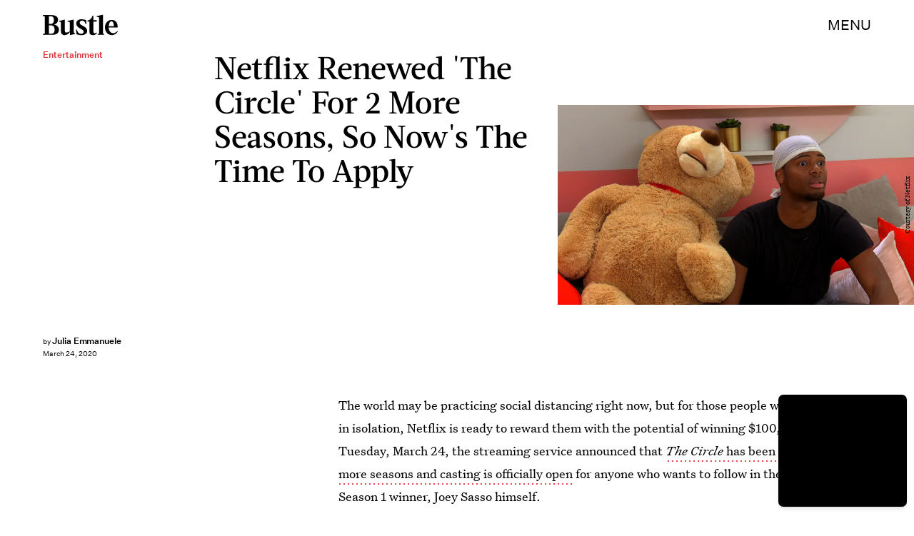

--- FILE ---
content_type: text/html; charset=utf-8
request_url: https://www.google.com/recaptcha/api2/aframe
body_size: 267
content:
<!DOCTYPE HTML><html><head><meta http-equiv="content-type" content="text/html; charset=UTF-8"></head><body><script nonce="CWJ2pXT0vXYa3VmSyvAF9w">/** Anti-fraud and anti-abuse applications only. See google.com/recaptcha */ try{var clients={'sodar':'https://pagead2.googlesyndication.com/pagead/sodar?'};window.addEventListener("message",function(a){try{if(a.source===window.parent){var b=JSON.parse(a.data);var c=clients[b['id']];if(c){var d=document.createElement('img');d.src=c+b['params']+'&rc='+(localStorage.getItem("rc::a")?sessionStorage.getItem("rc::b"):"");window.document.body.appendChild(d);sessionStorage.setItem("rc::e",parseInt(sessionStorage.getItem("rc::e")||0)+1);localStorage.setItem("rc::h",'1769722391727');}}}catch(b){}});window.parent.postMessage("_grecaptcha_ready", "*");}catch(b){}</script></body></html>